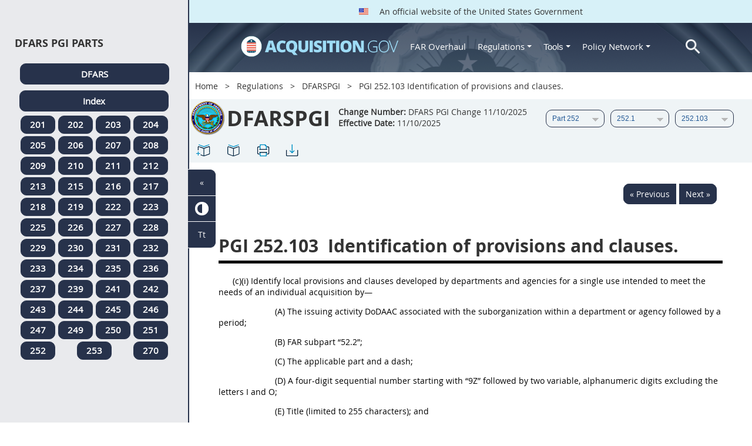

--- FILE ---
content_type: text/html; charset=UTF-8
request_url: https://login.acquisition.gov/dfarspgi/pgi-252.103-identification-provisions-and-clauses.
body_size: 14750
content:
<!DOCTYPE html>
<html lang="en" dir="ltr" prefix="content: http://purl.org/rss/1.0/modules/content/  dc: http://purl.org/dc/terms/  foaf: http://xmlns.com/foaf/0.1/  og: http://ogp.me/ns#  rdfs: http://www.w3.org/2000/01/rdf-schema#  schema: http://schema.org/  sioc: http://rdfs.org/sioc/ns#  sioct: http://rdfs.org/sioc/types#  skos: http://www.w3.org/2004/02/skos/core#  xsd: http://www.w3.org/2001/XMLSchema# ">
<head>
  <meta charset="utf-8" />
<meta name="Generator" content="Drupal 10 (https://www.drupal.org)" />
<meta name="MobileOptimized" content="width" />
<meta name="HandheldFriendly" content="true" />
<meta name="viewport" content="width=device-width, initial-scale=1.0" />
<meta http-equiv="x-ua-compatible" content="ie=edge" />
<meta rel="apple-touch-icon" sizes="180x180" href="/sites/all/themes/acquisition_gov/assets/img/favicon/apple-touch-icon.png" />
<meta rel="manifest" href="/sites/all/themes/acquisition_gov/assets/img/favicon/manifest.png" />
<meta rel="mask-icon" color="#5bbad5" href="/sites/all/themes/acquisition_gov/assets/img/favicon/safari-pinned-tab.svg" />
<meta name="msapplication-config" content="/sites/all/themes/acquisition_gov/assets/img/favicon/browserconfig.xml" />
<meta name="theme-color" content="#ffffff" />
<meta name="apple-mobile-web-app-title" content="ACQ.gov" />
<meta name="application-name" content="ACQ.gov" />
<link rel="icon" href="/themes/custom/acquisition_gov/assets/img/favicon.ico" type="image/vnd.microsoft.icon" />
<script src="/sites/default/files/google_tag/ga4/google_tag.script.js?t6tbk2" defer></script>

  <title>PGI 252.103 Identification of provisions and clauses. | Acquisition.GOV</title>
  <link rel="stylesheet" media="all" href="/modules/contrib/ajax_loader/css/throbber-general.css?t6tbk2" />
<link rel="stylesheet" media="all" href="/core/misc/components/progress.module.css?t6tbk2" />
<link rel="stylesheet" media="all" href="/core/misc/components/ajax-progress.module.css?t6tbk2" />
<link rel="stylesheet" media="all" href="/core/modules/system/css/components/align.module.css?t6tbk2" />
<link rel="stylesheet" media="all" href="/core/modules/system/css/components/fieldgroup.module.css?t6tbk2" />
<link rel="stylesheet" media="all" href="/core/modules/system/css/components/container-inline.module.css?t6tbk2" />
<link rel="stylesheet" media="all" href="/core/modules/system/css/components/clearfix.module.css?t6tbk2" />
<link rel="stylesheet" media="all" href="/core/modules/system/css/components/details.module.css?t6tbk2" />
<link rel="stylesheet" media="all" href="/core/modules/system/css/components/hidden.module.css?t6tbk2" />
<link rel="stylesheet" media="all" href="/core/modules/system/css/components/item-list.module.css?t6tbk2" />
<link rel="stylesheet" media="all" href="/core/modules/system/css/components/js.module.css?t6tbk2" />
<link rel="stylesheet" media="all" href="/core/modules/system/css/components/nowrap.module.css?t6tbk2" />
<link rel="stylesheet" media="all" href="/core/modules/system/css/components/position-container.module.css?t6tbk2" />
<link rel="stylesheet" media="all" href="/core/modules/system/css/components/reset-appearance.module.css?t6tbk2" />
<link rel="stylesheet" media="all" href="/core/modules/system/css/components/resize.module.css?t6tbk2" />
<link rel="stylesheet" media="all" href="/core/modules/system/css/components/system-status-counter.css?t6tbk2" />
<link rel="stylesheet" media="all" href="/core/modules/system/css/components/system-status-report-counters.css?t6tbk2" />
<link rel="stylesheet" media="all" href="/core/modules/system/css/components/system-status-report-general-info.css?t6tbk2" />
<link rel="stylesheet" media="all" href="/core/modules/system/css/components/tablesort.module.css?t6tbk2" />
<link rel="stylesheet" media="all" href="/modules/contrib/jquery_ui/assets/vendor/jquery.ui/themes/base/core.css?t6tbk2" />
<link rel="stylesheet" media="all" href="/modules/contrib/jquery_ui/assets/vendor/jquery.ui/themes/base/datepicker.css?t6tbk2" />
<link rel="stylesheet" media="all" href="/modules/contrib/jquery_ui/assets/vendor/jquery.ui/themes/base/theme.css?t6tbk2" />
<link rel="stylesheet" media="all" href="/modules/custom/agov_definitions/assets/vendor/tooltipster/dist/css/tooltipster.bundle.css?t6tbk2" />
<link rel="stylesheet" media="all" href="/modules/custom/agov_definitions/assets/css/definitions.css?t6tbk2" />
<link rel="stylesheet" media="all" href="/modules/custom/agov_favorites/css/agov-favorites.css?t6tbk2" />
<link rel="stylesheet" media="all" href="/modules/custom/agov_favorites/css/messages.css?t6tbk2" />
<link rel="stylesheet" media="all" href="/modules/custom/agov_gcloud/css/gcloud.css?t6tbk2" />
<link rel="stylesheet" media="all" href="/modules/custom/agov_modals_url/vendor/tooltipster/dist/css/tooltipster.bundle.css?t6tbk2" />
<link rel="stylesheet" media="all" href="/modules/custom/agov_modals_url/css/modals_url.css?t6tbk2" />
<link rel="stylesheet" media="all" href="/modules/contrib/ajax_loader/css/circle.css?t6tbk2" />
<link rel="stylesheet" media="all" href="/modules/contrib/extlink/css/extlink.css?t6tbk2" />
<link rel="stylesheet" media="all" href="/themes/custom/acquisition_gov/css/fonts.css?t6tbk2" />
<link rel="stylesheet" media="all" href="/themes/custom/acquisition_gov/css/styles.min.css?t6tbk2" />

  
</head>
<body class="node-dfarspgi regulation dita-regulation">

        <a href="#main-content" class="usa-skipnav usa-sr-only focusable">
      Skip to main content
    </a>
    <noscript><iframe src="https://www.googletagmanager.com/ns.html?id=GTM-NN28DNZN" height="0" width="0" style="display:none;visibility:hidden"></iframe></noscript>
      <div class="dialog-off-canvas-main-canvas" data-off-canvas-main-canvas>
    <div id="acquisition-wrapper">
  <div id="acquisition-content-wrapper">
    <div class="top-wrapper">
              <section class="usa-banner">
          <div class="usa-banner">
  <div class="usa-accordion">
    <header class="usa-banner__header">
      <div class="usa-banner__inner">
        <p class="usa-banner__header-text">
          <img class="usa-banner__header-flag" src="/themes/custom/acquisition_gov/assets/img/us-flag.png" alt="U.S. flag">
          An official website of the United States Government
        </p>
      </div>
    </header>
  </div>
</div>
        </section>
            
      <div class="usa-overlay"></div>
      <div class="header-wrapper">
        <header class="usa-header usa-header--extended" id="header" role="banner">

          
          
            <div class="region region-header usa-navbar" role="banner">
    <div class="usa-logo site-logo" id="logo">

          <a class="logo-img" href="/" accesskey="1" title="Home" aria-label="Home">
        <img src="/themes/custom/acquisition_gov/logo.png" alt="Home" />
      </a>
      <a href="javascript:void(0)" id="menu-burger" title="Open main menu in mobile." aria-label="Open main menu in mobile.">
        <div class="menu-btn">
          <div class="menu-btn__burger"></div>
        </div>
      </a>
    </div>
<nav role="navigation" aria-labelledby="block-acquisition-gov-main-menu-menu" id="block-acquisition-gov-main-menu">
            
  <h2 class="usa-sr-only" id="block-acquisition-gov-main-menu-menu">Main navigation</h2>
  

        

              <ul class="menu menu--main nav">
                                  <li aria-label="Home main" class="first menu-item--level-1">
                                        
                                    <a href="/" aria-label="Home main" class="first menu-item--level-1" id="acquisition-logo">
                <img src="/themes/custom/acquisition_gov/logo.png" class="acquisition-img" alt="Acquisition.gov" width="268" height="36" />
              </a>
                                        </li>
                              <li aria-label="FAR Overhaul main" class="menu-item--level-1">
                                        
                                    <a href="/far-overhaul" aria-label="FAR Overhaul main" class="menu-item--level-1" data-drupal-link-system-path="node/63539">FAR Overhaul</a>
                                        </li>
                              <li aria-label="Regulations main" class="expanded dropdown menu-item--level-1">
                                                                          
                                    <a href="/content/regulations" title="Regulations" aria-label="Regulations main" class="expanded dropdown menu-item--level-1 dropdown-toggle" data-toggle="dropdown" data-drupal-link-system-path="node/15972">Regulations <span class="caret"></span></a>
                                                                        <div class="menu menu--main nav mega-box logged-out regulations">
                                  <div class="content">
                                  <ul class="menu menu--level-2">
                                  <li class="expanded dropdown first menu-item--level-2">
                                        
                      <span title="Regulations Row 1" aria-label="Regulations Row 1" class="expanded dropdown first menu-item--level-2">Row 1</span>
                                              <div class="mega-row">
                              <ul class="menu menu--level-3">
                                  <li class="first menu-item--level-3">
                                        
                      <a href="/browse/index/far" class="first menu-item--level-3">
                              <h3 class="far-menu-label"><img src="/themes/custom/acquisition_gov/assets/img/logos/64/FAR.png" alt="FAR"/> FAR</h3>
                          </a>
                            </li>
                              <li class="menu-item--level-3">
                                        
                      <a href="/smart-matrix" class="menu-item--level-3">
                              <img src="/themes/custom/acquisition_gov/assets/img/logos/smart-matrix.png" alt="Smart Matrix" width="22"/> Smart Matrix
                          </a>
                            </li>
                              <li class="last menu-item--level-3">
                                        
                      <a href="/chapter_99" class="last menu-item--level-3">
                              <img src="/themes/custom/acquisition_gov/assets/img/logos/27/FAR.png" alt="Chapter 99 (CAS)" width="27"/> Chapter 99 (CAS)
                          </a>
                            </li>
          </ul>
  
              </div>
                              </li>
                              <li class="expanded dropdown menu-item--level-2">
                                        
                      <span title="Regulations Row 2" aria-label="Regulations Row 2" class="expanded dropdown menu-item--level-2">Row 2</span>
                                              <div class="mega-row">
                              <ul class="menu menu--level-3">
                                  <li class="first menu-item--level-3">
                                        
                      <a href="/dfars" class="first menu-item--level-3">
                              <img src="/themes/custom/acquisition_gov/assets/img/logos/32/DFARS.png" alt="DFARS" width="32"/> DFARS
                          </a>
                            </li>
                              <li class="menu-item--level-3">
                                        
                      <a href="/dfarspgi" class="menu-item--level-3">
                              <img src="/themes/custom/acquisition_gov/assets/img/logos/32/DFARSPGI.png" alt="DFARSPGI" width="32"/> DFARSPGI
                          </a>
                            </li>
                              <li class="menu-item--level-3">
                                        
                      <a href="/afars" class="menu-item--level-3">
                              <img src="/themes/custom/acquisition_gov/assets/img/logos/32/AFARS.png" alt="AFARS" width="32"/> AFARS
                          </a>
                            </li>
                              <li class="menu-item--level-3">
                                        
                      <a href="/daffars" class="menu-item--level-3">
                              <img src="/themes/custom/acquisition_gov/assets/img/logos/32/DAFFARS.png" alt="DAFFARS" width="32"/> DAFFARS
                          </a>
                            </li>
                              <li class="menu-item--level-3">
                                        
                      <a href="/daffars/mp" class="menu-item--level-3">
                              <img src="/themes/custom/acquisition_gov/assets/img/logos/32/DAFFARS.png" alt="DAFFARS MP" width="32"/> DAFFARS MP
                          </a>
                            </li>
                              <li class="menu-item--level-3">
                                        
                      <a href="/dars" class="menu-item--level-3">
                              <img src="/themes/custom/acquisition_gov/assets/img/logos/32/DARS.png" alt="DARS" width="32"/> DARS
                          </a>
                            </li>
                              <li class="menu-item--level-3">
                                        
                      <a href="/dlad" class="menu-item--level-3">
                              <img src="/themes/custom/acquisition_gov/assets/img/logos/32/DLAD.png" alt="DLAD" width="32"/> DLAD
                          </a>
                            </li>
                              <li class="menu-item--level-3">
                                        
                      <a href="/nmcars" class="menu-item--level-3">
                              <img src="/themes/custom/acquisition_gov/assets/img/logos/32/NMCARS.png" alt="NMCARS" width="32"/> NMCARS
                          </a>
                            </li>
                              <li class="menu-item--level-3">
                                        
                      <a href="/sofars" class="menu-item--level-3">
                              <img src="/themes/custom/acquisition_gov/assets/img/logos/32/SOFARS.png" alt="SOFARS" width="32"/> SOFARS
                          </a>
                            </li>
                              <li class="last menu-item--level-3">
                                        
                      <a href="/transfars" class="last menu-item--level-3">
                              <img src="/themes/custom/acquisition_gov/assets/img/logos/32/TRANSFARS.png" alt="TRANSFARS" width="32"/> TRANSFARS
                          </a>
                            </li>
          </ul>
  
              </div>
                              </li>
                              <li class="expanded dropdown menu-item--level-2">
                                        
                      <span title="Regulations Row 3" aria-label="Regulations Row 3" class="expanded dropdown menu-item--level-2">Row 3</span>
                                              <div class="mega-row">
                              <ul class="menu menu--level-3">
                                  <li class="first menu-item--level-3">
                                        
                      <a href="/agar" class="first menu-item--level-3">
                              <img src="/themes/custom/acquisition_gov/assets/img/logos/32/AGAR.png" alt="AGAR" width="32"/> AGAR
                          </a>
                            </li>
                              <li class="menu-item--level-3">
                                        
                      <a href="/aidar" class="menu-item--level-3">
                              <img src="/themes/custom/acquisition_gov/assets/img/logos/32/AIDAR.png" alt="AIDAR" width="32"/> AIDAR
                          </a>
                            </li>
                              <li class="menu-item--level-3">
                                        
                      <a href="/car" class="menu-item--level-3">
                              <img src="/themes/custom/acquisition_gov/assets/img/logos/32/CAR.png" alt="CAR" width="32"/> CAR
                          </a>
                            </li>
                              <li class="menu-item--level-3">
                                        
                      <a href="/dears" class="menu-item--level-3">
                              <img src="/themes/custom/acquisition_gov/assets/img/logos/32/DEAR.png" alt="DEAR" width="32"/> DEAR
                          </a>
                            </li>
                              <li class="menu-item--level-3">
                                        
                      <a href="/diar" class="menu-item--level-3">
                              <img src="/themes/custom/acquisition_gov/assets/img/logos/32/DIAR.png" alt="DIAR" width="32"/> DIAR
                          </a>
                            </li>
                              <li class="menu-item--level-3">
                                        
                      <a href="/dolar" class="menu-item--level-3">
                              <img src="/themes/custom/acquisition_gov/assets/img/logos/32/DOLAR.png" alt="DOLAR" width="32"/> DOLAR
                          </a>
                            </li>
                              <li class="menu-item--level-3">
                                        
                      <a href="/dosar" class="menu-item--level-3">
                              <img src="/themes/custom/acquisition_gov/assets/img/logos/32/DOSAR.png" alt="DOSAR" width="32"/> DOSAR
                          </a>
                            </li>
                              <li class="last menu-item--level-3">
                                        
                      <a href="/dtar" class="last menu-item--level-3">
                              <img src="/themes/custom/acquisition_gov/assets/img/logos/32/DTAR.png" alt="DTAR" width="32"/> DTAR
                          </a>
                            </li>
          </ul>
  
              </div>
                              </li>
                              <li class="expanded dropdown menu-item--level-2">
                                        
                      <span title="Regulations Row 4" aria-label="Regulations Row 4" class="expanded dropdown menu-item--level-2">Row 4</span>
                                              <div class="mega-row">
                              <ul class="menu menu--level-3">
                                  <li class="first menu-item--level-3">
                                        
                      <a href="/edar" class="first menu-item--level-3">
                              <img src="/themes/custom/acquisition_gov/assets/img/logos/32/EDAR.png" alt="EDAR" width="32"/> EDAR
                          </a>
                            </li>
                              <li class="menu-item--level-3">
                                        
                      <a href="/epaar" class="menu-item--level-3">
                              <img src="/themes/custom/acquisition_gov/assets/img/logos/32/EPAAR.png" alt="EPAAR" width="32"/> EPAAR
                          </a>
                            </li>
                              <li class="menu-item--level-3">
                                        
                      <a href="/fehbar" class="menu-item--level-3">
                              <img src="/themes/custom/acquisition_gov/assets/img/logos/32/FEHBAR.png" alt="FEHBAR" width="32"/> FEHBAR
                          </a>
                            </li>
                              <li class="menu-item--level-3">
                                        
                      <a href="/browse/index/gsam" class="menu-item--level-3">
                              <img src="/themes/custom/acquisition_gov/assets/img/logos/32/GSAM.png" alt="GSAM/R" width="32"/> GSAM/R
                          </a>
                            </li>
                              <li class="menu-item--level-3">
                                        
                      <a href="/hhsar" class="menu-item--level-3">
                              <img src="/themes/custom/acquisition_gov/assets/img/logos/32/HHSAR.png" alt="HHSAR" width="32"/> HHSAR
                          </a>
                            </li>
                              <li class="menu-item--level-3">
                                        
                      <a href="/hsar" class="menu-item--level-3">
                              <img src="/themes/custom/acquisition_gov/assets/img/logos/32/HSAR.png" alt="HSAR" width="32"/> HSAR
                          </a>
                            </li>
                              <li class="last menu-item--level-3">
                                        
                      <a href="/hudar" class="last menu-item--level-3">
                              <img src="/themes/custom/acquisition_gov/assets/img/logos/32/HUDAR.png" alt="HUDAR" width="32"/> HUDAR
                          </a>
                            </li>
          </ul>
  
              </div>
                              </li>
                              <li class="expanded dropdown last menu-item--level-2">
                                        
                      <span title="Regulations Row 5" aria-label="Regulations Row 5" class="expanded dropdown last menu-item--level-2">Row 5</span>
                                              <div class="mega-row">
                              <ul class="menu menu--level-3">
                                  <li class="first menu-item--level-3">
                                        
                      <a href="/iaar" class="first menu-item--level-3">
                              <img src="/themes/custom/acquisition_gov/assets/img/logos/32/IAAR.png" alt="IAAR" width="32"/> IAAR
                          </a>
                            </li>
                              <li class="menu-item--level-3">
                                        
                      <a href="/jar" class="menu-item--level-3">
                              <img src="/themes/custom/acquisition_gov/assets/img/logos/32/JAR.png" alt="JAR" width="32"/> JAR
                          </a>
                            </li>
                              <li class="menu-item--level-3">
                                        
                      <a href="/lifar" class="menu-item--level-3">
                              <img src="/themes/custom/acquisition_gov/assets/img/logos/32/LIFAR.png" alt="LIFAR" width="32"/> LIFAR
                          </a>
                            </li>
                              <li class="menu-item--level-3">
                                        
                      <a href="/nfs" class="menu-item--level-3">
                              <img src="/themes/custom/acquisition_gov/assets/img/logos/32/NFS.png" alt="NFS" width="32"/> NFS
                          </a>
                            </li>
                              <li class="menu-item--level-3">
                                        
                      <a href="/nrcar" class="menu-item--level-3">
                              <img src="/themes/custom/acquisition_gov/assets/img/logos/32/NRCAR.png" alt="NRCAR" width="32"/> NRCAR
                          </a>
                            </li>
                              <li class="menu-item--level-3">
                                        
                      <a href="/tar" class="menu-item--level-3">
                              <img src="/themes/custom/acquisition_gov/assets/img/logos/32/TAR.png" alt="TAR" width="32"/> TAR
                          </a>
                            </li>
                              <li class="last menu-item--level-3">
                                        
                      <a href="/vaar" class="last menu-item--level-3">
                              <img src="/themes/custom/acquisition_gov/assets/img/logos/32/VAAR.png" alt="VAAR" width="32"/> VAAR
                          </a>
                            </li>
          </ul>
  
              </div>
                              </li>
          </ul>
  
                  </div>
                              </div>
                              </li>
                              <li aria-label="Tools main" class="expanded dropdown menu-item--level-1">
                                                                          
                                    <button title="Tools" aria-label="Tools main" class="expanded dropdown menu-item--level-1 dropdown-toggle" data-toggle="dropdown" type="button">Tools <span class="caret"></span></button>
                                                                        <div class="mega-box logged-out regulations tools">
                                  <div class="content">
                                  <ul class="menu menu--level-2">
                                  <li class="first menu-item--level-2">
                                        
                      <a href="/archives?type=FAR" title="Archives" aria-label="Archives" class="first menu-item--level-2" data-drupal-link-query="{&quot;type&quot;:&quot;FAR&quot;}" data-drupal-link-system-path="archives">Archives</a>
                            </li>
                              <li class="menu-item--level-2">
                                        
                      <a href="/smart-matrix" title="Smart Matrix" aria-label="Smart Matrix" class="menu-item--level-2" data-drupal-link-system-path="smart-matrix">Smart Matrix</a>
                            </li>
                              <li class="menu-item--level-2">
                                        
                      <a href="/search/advanced?keys=&amp;page=0&amp;sort_by=search_api_relevance&amp;sort_order=DESC&amp;type%5Bfar_dita%5D=far_dita" title="Regulations Search" aria-label="Regulations Search" class="menu-item--level-2" data-drupal-link-query="{&quot;keys&quot;:&quot;&quot;,&quot;page&quot;:&quot;0&quot;,&quot;sort_by&quot;:&quot;search_api_relevance&quot;,&quot;sort_order&quot;:&quot;DESC&quot;,&quot;type&quot;:{&quot;far_dita&quot;:&quot;far_dita&quot;}}" data-drupal-link-system-path="search/advanced">Regulations Search</a>
                            </li>
                              <li class="last menu-item--level-2">
                                        
                      <a href="/arc" title="Acquisition Regulation Comparator (ARC)" aria-label="Acquisition Regulation Comparator (ARC)" class="last menu-item--level-2" data-drupal-link-system-path="arc">Acquisition Regulation Comparator (ARC)</a>
                            </li>
          </ul>
  
                  </div>
                              </div>
                              </li>
                              <li aria-label="Policy Network main" class="expanded dropdown menu-item--level-1">
                                                                          
                                    <a href="/policy-network" aria-label="Policy Network main" class="expanded dropdown menu-item--level-1 dropdown-toggle" data-toggle="dropdown" data-drupal-link-system-path="node/3846">Policy Network <span class="caret"></span></a>
                                                                        <div class="mega-box logged-out regulations tools policy-network">
                                  <div class="content">
                                  <ul class="menu menu--level-2">
                                  <li class="first menu-item--level-2">
                                        
                      <a href="/cao-home" class="first menu-item--level-2" data-drupal-link-system-path="node/3756">CAOC</a>
                            </li>
                              <li class="menu-item--level-2">
                                        
                      <a href="/content/civilian-agency-acquisition-council-caac" class="menu-item--level-2" data-drupal-link-system-path="node/3244">CAAC</a>
                            </li>
                              <li class="menu-item--level-2">
                                        
                      <a href="/far-council" class="menu-item--level-2" data-drupal-link-system-path="node/3849">FAR Council</a>
                            </li>
                              <li class="last menu-item--level-2">
                                        
                      <a href="/isdc-home" class="last menu-item--level-2" data-drupal-link-system-path="node/3851">ISDC</a>
                            </li>
          </ul>
  
                  </div>
                              </div>
                              </li>
                              <li aria-label="Search main" class="last menu-item--level-1">
                                        
                                    <a href="/search/advanced?keys=&amp;page=0&amp;sort_by=search_api_relevance&amp;sort_order=DESC&amp;type%5Bfar_dita%5D=far_dita" aria-label="Search main" class="last menu-item--level-1" id="acquisition-search">
                <img src="/themes/custom/acquisition_gov/assets/img/search-icon.png" class="acquisition-img" alt="Search Acquisition.gov" width="25" height="25"/>
              </a>
                                        </li>
          </ul>
  

  </nav>

</div>


            
        </header>
      </div>
    </div>

    
    <main class="main-content usa-layout-docs usa-section agov-main-section " role="main" id="main-content">

      <div class="grid-container">

                  <div class="grid-row grid-row-breadcrumb">
                  <div id="block-breadcrumbs" class="block block-system block-system-breadcrumb-block">
  
    
          <nav role="navigation" aria-labelledby="system-breadcrumb">
        <h2 id="system-breadcrumb" class="usa-sr-only">Breadcrumb</h2>
        <ol class="usa-breadcrumb__list">
                            <li class="usa-breadcrumb__list-item">
                                            <a href="/" class="usa-breadcrumb__link">Home</a>
                                    </li>
                            <li class="usa-breadcrumb__list-item">
                                            <a href="/content/regulations" class="usa-breadcrumb__link">Regulations</a>
                                    </li>
                            <li class="usa-breadcrumb__list-item">
                                            <a href="/dfarspgi" class="usa-breadcrumb__link">DFARSPGI</a>
                                    </li>
                            <li class="usa-breadcrumb__list-item">
                                            PGI 252.103 Identification of provisions and clauses.
                                    </li>
                    </ol>
    </nav>

  </div>

  
          </div>
        
                  <div class="grid-row dfarspgi-grid-row grid-row-secondary-menu">
            <div class="usa-nav__secondary">
    <div class="usa-nav__secondary usa-secondary_menus">
        <a href="javascript:void(0)" id="caoc-menu-burger"  title="Open caoc menu in mobile." aria-label="Open caoc menu in mobile.">
            <div class="caoc-menu-btn">
                <div class="caoc-menu-btn__burger"></div>
            </div>
        </a>
        <div id="block-regulationsubpartsblock" class="block block-agov-browse block-agov-reg-sub-parts-block">
  
    
      <div class="agov-browse-fac-display"><div class="agov-browse-fac-image"><img src="/themes/custom/acquisition_gov/assets/img/logos/64/DFARSPGI.png" width="64" alt="DFARSPGI" title="DFARSPGI" typeof="foaf:Image" />
</div>
<div class="agov-browse-fac-text"><h1>DFARSPGI</h1>
<p><b>Change Number:</b> DFARS PGI Change 11/10/2025 <br /><b>Effective Date:</b> 11/10/2025</p></div>
</div>
<div id="reg-form-navigation"><form class="dfarspgi-page-navigation-block-form usa-form" data-drupal-selector="dfarspgi-page-navigation-block-form" action="/dfarspgi/pgi-252.103-identification-provisions-and-clauses." method="post" id="dfarspgi-page-navigation-block-form" accept-charset="UTF-8">
  <div class="form-item usa-label js-form-item form-type-select js-form-type-select form-item-partname js-form-item-partname form-no-label">
  
  
  <div class="select-wrapper"><select id="partname" title="DFARSPGI Part menu." aria-label="DFARSPGI Part menu." data-drupal-selector="edit-partname" name="partname" class="form-select usa-select"><option
            value="">Part</option><option
            value="55653">Part 201</option><option
            value="55667">Part 202</option><option
            value="55670">Part 203</option><option
            value="55677">Part 204</option><option
            value="55729">Part 205</option><option
            value="55732">Part 206</option><option
            value="55746">Part 207</option><option
            value="55759">Part 208</option><option
            value="55805">Part 209</option><option
            value="55828">Part 210</option><option
            value="55831">Part 211</option><option
            value="55842">Part 212</option><option
            value="55849">Part 213</option><option
            value="55860">Part 215</option><option
            value="55894">Part 216</option><option
            value="55917">Part 217</option><option
            value="55950">Part 218</option><option
            value="55955">Part 219</option><option
            value="55980">Part 222</option><option
            value="56004">Part 223</option><option
            value="56012">Part 225</option><option
            value="56094">Part 226</option><option
            value="56099">Part 227</option><option
            value="56106">Part 228</option><option
            value="56112">Part 229</option><option
            value="56125">Part 230</option><option
            value="56128">Part 231</option><option
            value="56131">Part 232</option><option
            value="56151">Part 233</option><option
            value="56159">Part 234</option><option
            value="56166">Part 235</option><option
            value="56168">Part 236</option><option
            value="56177">Part 237</option><option
            value="56198">Part 239</option><option
            value="56216">Part 241</option><option
            value="56224">Part 242</option><option
            value="56247">Part 243</option><option
            value="56254">Part 244</option><option
            value="56261">Part 245</option><option
            value="56282">Part 246</option><option
            value="56298">Part 247</option><option
            value="56312">Part 249</option><option
            value="56324">Part 250</option><option
            value="56332">Part 251</option><option
            value="56339" selected="selected">Part 252</option><option
            value="56342">Part 253</option><option
            value="62325">Part 270</option></select></div>

  
  
  </div>
<div class="form-item usa-label js-form-item form-type-select js-form-type-select form-item-subpartname js-form-item-subpartname form-no-label">
  
  
  <div class="select-wrapper"><select id="subpartname" title="DFARSPGI Sub Part menu." aria-label="DFARSPGI Sub Part menu." data-drupal-selector="edit-subpartname" name="subpartname" class="form-select usa-select"><option
            value="">Subpart</option><option
            value="56340" selected="selected">252.1</option></select></div>

  
  
  </div>
<div class="form-item usa-label js-form-item form-type-select js-form-type-select form-item-subtopicname js-form-item-subtopicname form-no-label">
  
  
  <div class="select-wrapper"><select id="subtopicname" title="DFARSPGI Sub Topic menu." aria-label="DFARSPGI Sub Topic menu." data-drupal-selector="edit-subtopicname" name="subtopicname" class="form-select usa-select"><option
            value="">Section</option><option
            value="56341" selected="selected">252.103</option></select></div>

  
  
  </div>
<input data-drupal-selector="form-8kijehqc0tpdwevqvoykj91dsaedtxzq27w0d2l9-1w" type="hidden" name="form_build_id" value="form-8KijEHQC0tPdwEvQvOYkJ91DsaEdtXZQ27W0D2L9_1w" class="usa-input" /><input data-drupal-selector="edit-dfarspgi-page-navigation-block-form" type="hidden" name="form_id" value="dfarspgi_page_navigation_block_form" class="usa-input" /><div class="url-textfield js-form-wrapper form-wrapper" style="display: none !important;"><div class="form-item usa-label js-form-item form-type-textfield js-form-type-textfield form-item-url js-form-item-url">
      <label for="edit-url" class="usa-label control-label">Leave this field blank</label>
  
  
  <input autocomplete="off" data-drupal-selector="edit-url" type="text" id="edit-url" name="url" value="" size="20" maxlength="128" class="form-text usa-input" />

  
  
  </div>
</div>

</form>
</div>
<ul class="usa-nav__secondary-links"><li><a href="/dfarspgi/pgi-252.103-identification-provisions-and-clauses." id="favorites-create-bookmark" title="Add Bookmark" aria-label="PGI 252.103 Identification of provisions and clauses." data-node="56341" data-title="PGI 252.103 Identification of provisions and clauses." target="_self"><img src="/modules/custom/agov_favorites/images/30px/bookmark-add.png" width="30" alt="PGI 252.103 Identification of provisions and clauses." /></a></li><li><a href="/get-bookmarks" id="favorites-open-bookmarks" title="Open bookmarks." aria-label="Open bookmarks." data-node="56341" data-title="Open bookmarks." target="_self"><img src="/modules/custom/agov_favorites/images/30px/bookmark-open.png" width="30" alt="Open bookmarks." /></a></li><li><a href="/node/56341/printable/print" id="print-page" title="Print PGI 252.103 Identification of provisions and clauses. page." aria-label="Print PGI 252.103 Identification of provisions and clauses. page." data-node="56341" data-title="Print PGI 252.103 Identification of provisions and clauses. page." target="_blank"><img src="/modules/custom/agov_favorites/images/30px/print.png" width="30" alt="Print PGI 252.103 Identification of provisions and clauses. page." /></a></li><li><a href="/node/56341/printable/pdf" id="download-pdf" title="Download PGI 252.103 Identification of provisions and clauses. page." aria-label="Download PGI 252.103 Identification of provisions and clauses. page." data-node="56341" data-title="Download PGI 252.103 Identification of provisions and clauses. page." target="_blank"><img src="/modules/custom/agov_favorites/images/30px/download.png" width="30" alt="Download PGI 252.103 Identification of provisions and clauses. page." /></a></li></ul>
  </div>

    </div>
</div>
          </div>
        
                  <div class="agov-status-messages">
            <div data-drupal-messages-fallback class="hidden"></div>


          </div>

                                <div class="grid-row ">
              
            </div>
                  
        <div class="grid-row grid-gap">
          
          <div class="usa-layout-docs__main desktop:grid-col-fill">
                <div id="block-regulationpageblock" class="block block-agov-browse block-agov-regulation-page-block">
  
    
      <div class="nextprev"><a href="/dfarspgi/pgi-252.1-instructions-using-provisions-and-clauses" class="docprevious docprevround" title="Previous" aria-label="Previous">« Previous</a><a href="/dfarspgi/pgi-part-253-forms" class="docnext docnextround" title="Next" aria-label="Next">Next »</a></div>
<div class="regulation-content">
PGI 252.103 Identification of provisions and clauses.<article role="article" aria-labelledby="ariaid-title1">    <article class="nested0" aria-labelledby="ariaid-title1" id="DFARS_PGI_252.103">       <h1 class="title topictitle1" id="ariaid-title1">          <span class="ph autonumber">PGI 252.103</span> Identification of provisions and clauses.</h1>       <div class="body conbody">          <p class="p List1"> (c)(i) Identify local provisions and clauses developed by departments and agencies for a single use intended to meet the needs of an individual acquisition by&mdash;</p>          <p class="p List4"> (A) The issuing activity DoDAAC associated with the suborganization within a department or agency followed by a period;</p>          <p class="p List4"> (B) FAR subpart &ldquo;52.2&rdquo;;</p>          <p class="p List4"> (C) The applicable part and a dash;</p>          <p class="p List4"> (D) A four-digit sequential number starting with &ldquo;9Z&rdquo; followed by two variable, alphanumeric digits excluding the letters I and O;</p>          <p class="p List4"> (E) Title (limited to 255 characters); and</p>          <p class="p List4"> (F) Date (MMM YYYY).</p>          <p class="p List3"> (ii) For example, if &ldquo;Y&rdquo; issuing agency&rsquo;s DoDAAC is &ldquo;DOD123,&rdquo; and &ldquo;Y&rdquo; agency has developed a local single-use clause for a contract&rsquo;s terms and conditions titled, Contract Specific Terms for Foreign Military Sales Case, this single-use clause would be identified as follows (also see Figure 1): DOD123.52.225-9Z01 Contract Specific Terms for Foreign Military Sales Case (MMM YYYY).</p>          <p class="p">Figure 1<img class="image" alt="Image 0">             <img class="image" src="/sites/default/files/current/dfarspgi/dita_html/Graphics/Figure1-PGI252_1.png" alt="Image 1">          </p>          <p class="p List1"> (d)(1)(A) Local provisions and clauses that will be used on a repetitive basis shall be identified by&mdash;</p>          <p class="p List5">              <em class="ph i">(<em class="ph i">1</em>)</em> The chapter assigned to the department or agency under Title 48 of the Code of Federal Regulations (CFR);</p>          <p class="p List5">              <em class="ph i">(<em class="ph i">2</em>)</em> FAR subpart &ldquo;52.2&rdquo;;</p>          <p class="p List5">              <em class="ph i">(<em class="ph i">3</em>)</em> The applicable FAR part;</p>          <p class="p List5">              <em class="ph i">(<em class="ph i">4</em>)</em> A four-digit sequential number in the 9000 series for the suffix (see DFARS   <a class="xref" href="http://www.acq.osd.mil/dpap/dars/dfars/html/current/252_1.htm#252.101" target="_blank" title="252.101" aria-label="252.101. Link 0">252.101</a>(b)(2)(ii)(B));</p>          <p class="p List5">              <em class="ph i">(<em class="ph i">5</em>)</em> Title; and</p>          <p class="p List5">              <em class="ph i">(<em class="ph i">6</em>)</em> Date.</p>          <p class="p List4"> (B) For example, if &ldquo;Y&rdquo; Agency is assigned a CFR chapter number 99, and has developed a provision regarding an evaluation factor for past performance to be used on a repetitive basis in negotiated acquisitions, such provision would be identified as follows:</p>          <p class="p"> &ldquo;9952.215-9XXX Past Performance Evaluation Factor (DATE)&rdquo;</p>       </div>    <nav role="navigation" class="related-links"><div class="familylinks"><div class="parentlink"><strong>Parent topic:</strong>  <a class="link DFARS_SUBPART_PGI_252_1 DFARS_PGI_PART_252 DFARS_PGI_h PGI_DFARS-Subchapter_hDFARS_SUBPART_PGI_252_1.htmlSubPart" href="/dfarspgi/pgi-252.1-instructions-using-provisions-and-clauses" title="PGI 252.1 -INSTRUCTIONS FOR USING PROVISIONS AND CLAUSES" aria-label="PGI 252.1 -INSTRUCTIONS FOR USING PROVISIONS AND CLAUSES. Link 1">PGI 252.1 -INSTRUCTIONS FOR USING PROVISIONS AND CLAUSES</a></div></div></nav></article> </article>
</div>
<div class="nextprev"><a href="/dfarspgi/pgi-252.1-instructions-using-provisions-and-clauses" class="docprevious docprevround" title="Previous" aria-label="Previous">« Previous</a><a href="/dfarspgi/pgi-part-253-forms" class="docnext docnextround" title="Next" aria-label="Next">Next »</a></div>

  </div>
<div id="block-favoriteslinksblock" class="block block-agov-favorites block-agov-favorites-links-block">
  
    
      <div id="favorites-container"><div id="favorites-header"><h4 id="favorites-heading">Favorite</h4><h4 id="favorites-close-bookmarks">X</h4></div>
<div id="favorites-menu-container"></div>
</div>

  </div>
<div id="block-messagemodalblock" class="block block-agov-favorites block-agov-message-modal-block">
  
    
      <div class="messages-overlay"><div id="messages-container"><div id="messages-header"></div>
<div id="messages-menu-container"></div>
</div>
</div>

  </div>
<div id="block-acquisition-gov-content" class="block block-system block-system-main-block">
  
    
      
  </div>


          </div>
                  </div>
      </div>

      <div id="left-side-menu" class="left-sidenav open">
        <div class="left-side-menu-items">
          <div id="parts-column">
            <div id="parts-column-header">
              <h2>DFARS PGI Parts</h2>
            </div>
            <div id="parts-wrapper">
                                    <nav role="navigation" aria-labelledby="block-regulationsdfarspgimenu-menu" id="block-regulationsdfarspgimenu">
            
  <h2 class="usa-sr-only" id="block-regulationsdfarspgimenu-menu">Regulations DFARS PGI Menu</h2>
  

        

              <ul class="menu menu--regulations-dfarspgi-menu nav">
                                  <li aria-label="DFARS regulations_dfarspgi_menu" class="first menu-item--level-1">
                                        
                      <a href="/dfars" class="regulation-part-full-link first menu-item--level-1" title="DFARS" aria-label="DFARS regulations_dfarspgi_menu" data-drupal-link-system-path="dfars">DFARS</a>
                            </li>
                              <li aria-label="Index regulations_dfarspgi_menu" class="menu-item--level-1">
                                        
                      <a href="/dfarspgi" class="regulation-part-full-link menu-item--level-1" title="DFARS Index" aria-label="Index regulations_dfarspgi_menu" data-drupal-link-system-path="dfarspgi">Index</a>
                            </li>
                              <li aria-label="201 regulations_dfarspgi_menu" class="menu-item--level-1">
                                        
                      <a href="/dfarspgi/pgi-part-201-federal-acquisitionregulations-system" class="regulation-part-link menu-item--level-1" title="PGI Part 201 - FEDERAL ACQUISITIONREGULATIONS SYSTEM" aria-label="201 regulations_dfarspgi_menu">201</a>
                            </li>
                              <li aria-label="202 regulations_dfarspgi_menu" class="menu-item--level-1">
                                        
                      <a href="/dfarspgi/pgi-part-202-definitions-words-and-terms" class="regulation-part-link menu-item--level-1" title="PGI Part 202 - DEFINITIONS OF WORDS AND TERMS" aria-label="202 regulations_dfarspgi_menu" data-drupal-link-system-path="node/55667">202</a>
                            </li>
                              <li aria-label="203 regulations_dfarspgi_menu" class="menu-item--level-1">
                                        
                      <a href="/dfarspgi/pgi-part-203-improper-business-practices-and-personal-conflicts-interest" class="regulation-part-link menu-item--level-1" title="PGI Part 203 - IMPROPER BUSINESS PRACTICES AND PERSONAL CONFLICTS OF INTEREST" aria-label="203 regulations_dfarspgi_menu" data-drupal-link-system-path="node/55670">203</a>
                            </li>
                              <li aria-label="204 regulations_dfarspgi_menu" class="menu-item--level-1">
                                        
                      <a href="/dfarspgi/pgi-part-204-administrative-and-information-matters" class="regulation-part-link menu-item--level-1" title="PGI Part 204 - ADMINISTRATIVE AND INFORMATION MATTERS" aria-label="204 regulations_dfarspgi_menu" data-drupal-link-system-path="node/55677">204</a>
                            </li>
                              <li aria-label="205 regulations_dfarspgi_menu" class="menu-item--level-1">
                                        
                      <a href="/dfarspgi/pgi-part-205-publicizing-contract-actions" class="regulation-part-link menu-item--level-1" title="PGI Part 205 - PUBLICIZING CONTRACT ACTIONS" aria-label="205 regulations_dfarspgi_menu" data-drupal-link-system-path="node/55729">205</a>
                            </li>
                              <li aria-label="206 regulations_dfarspgi_menu" class="menu-item--level-1">
                                        
                      <a href="/dfarspgi/pgi-part-206-competition-requirements" class="regulation-part-link menu-item--level-1" title="PGI Part 206 - COMPETITION REQUIREMENTS" aria-label="206 regulations_dfarspgi_menu" data-drupal-link-system-path="node/55732">206</a>
                            </li>
                              <li aria-label="207 regulations_dfarspgi_menu" class="menu-item--level-1">
                                        
                      <a href="/dfarspgi/pgi-part-207-acquisition-planning" class="regulation-part-link menu-item--level-1" title="PGI Part 207 - ACQUISITION PLANNING" aria-label="207 regulations_dfarspgi_menu" data-drupal-link-system-path="node/55746">207</a>
                            </li>
                              <li aria-label="208 regulations_dfarspgi_menu" class="menu-item--level-1">
                                        
                      <a href="/dfarspgi/pgi-part-208-required-sources-supplies-and-services" class="regulation-part-link menu-item--level-1" title="PGI Part 208 - REQUIRED SOURCES OF SUPPLIES AND SERVICES" aria-label="208 regulations_dfarspgi_menu" data-drupal-link-system-path="node/55759">208</a>
                            </li>
                              <li aria-label="209 regulations_dfarspgi_menu" class="menu-item--level-1">
                                        
                      <a href="/dfarspgi/pgi-part-209-contractor-qualifications" class="regulation-part-link menu-item--level-1" title="PGI Part 209 - CONTRACTOR QUALIFICATIONS" aria-label="209 regulations_dfarspgi_menu" data-drupal-link-system-path="node/55805">209</a>
                            </li>
                              <li aria-label="210 regulations_dfarspgi_menu" class="menu-item--level-1">
                                        
                      <a href="/dfarspgi/pgi-part-210-market-research" class="regulation-part-link menu-item--level-1" title="PGI Part 210 - MARKET RESEARCH" aria-label="210 regulations_dfarspgi_menu" data-drupal-link-system-path="node/55828">210</a>
                            </li>
                              <li aria-label="211 regulations_dfarspgi_menu" class="menu-item--level-1">
                                        
                      <a href="/dfarspgi/pgi-part-211-describing-agency-needs" class="regulation-part-link menu-item--level-1" title="PGI Part 211 - DESCRIBING AGENCY NEEDS" aria-label="211 regulations_dfarspgi_menu" data-drupal-link-system-path="node/55831">211</a>
                            </li>
                              <li aria-label="212 regulations_dfarspgi_menu" class="menu-item--level-1">
                                        
                      <a href="/dfarspgi/pgi-part-212-acquisition-commercial-products-and-commercial-services" class="regulation-part-link menu-item--level-1" title="PGI Part 212 - ACQUISITION OF COMMERCIAL PRODUCTS AND COMMERCIAL SERVICES" aria-label="212 regulations_dfarspgi_menu" data-drupal-link-system-path="node/55842">212</a>
                            </li>
                              <li aria-label="213 regulations_dfarspgi_menu" class="menu-item--level-1">
                                        
                      <a href="/dfarspgi/pgi-part-213-simplified-acquisitionprocedures" class="regulation-part-link menu-item--level-1" title="PGI Part 213 - SIMPLIFIED ACQUISITIONPROCEDURES" aria-label="213 regulations_dfarspgi_menu" data-drupal-link-system-path="node/55849">213</a>
                            </li>
                              <li aria-label="215 regulations_dfarspgi_menu" class="menu-item--level-1">
                                        
                      <a href="/dfarspgi/pgi-part-215-contracting-negotiation" class="regulation-part-link menu-item--level-1" title="PGI Part 215 - CONTRACTING BY NEGOTIATION" aria-label="215 regulations_dfarspgi_menu" data-drupal-link-system-path="node/55860">215</a>
                            </li>
                              <li aria-label="216 regulations_dfarspgi_menu" class="menu-item--level-1">
                                        
                      <a href="/dfarspgi/pgi-part-216-types-contracts" class="regulation-part-link menu-item--level-1" title="PGI Part 216 - TYPES OF CONTRACTS" aria-label="216 regulations_dfarspgi_menu" data-drupal-link-system-path="node/55894">216</a>
                            </li>
                              <li aria-label="217 regulations_dfarspgi_menu" class="menu-item--level-1">
                                        
                      <a href="/dfarspgi/pgi-part-217-special-contracting-methods" class="regulation-part-link menu-item--level-1" title="PGI Part 217 - SPECIAL CONTRACTING METHODS" aria-label="217 regulations_dfarspgi_menu" data-drupal-link-system-path="node/55917">217</a>
                            </li>
                              <li aria-label="218 regulations_dfarspgi_menu" class="menu-item--level-1">
                                        
                      <a href="/dfarspgi/pgi-part-218-emergency-acquisitions" class="regulation-part-link menu-item--level-1" title="PGI Part 218 - EMERGENCY ACQUISITIONS" aria-label="218 regulations_dfarspgi_menu" data-drupal-link-system-path="node/55950">218</a>
                            </li>
                              <li aria-label="219 regulations_dfarspgi_menu" class="menu-item--level-1">
                                        
                      <a href="/dfarspgi/pgi-part-219-small-business-programs" class="regulation-part-link menu-item--level-1" title="PGI Part 219 - SMALL BUSINESS PROGRAMS" aria-label="219 regulations_dfarspgi_menu" data-drupal-link-system-path="node/55955">219</a>
                            </li>
                              <li aria-label="222 regulations_dfarspgi_menu" class="menu-item--level-1">
                                        
                      <a href="/dfarspgi/pgi-part-222-application-labor-laws-government-acquisitions" class="regulation-part-link menu-item--level-1" title="PGI Part 222 - APPLICATION OF LABOR LAWS TO GOVERNMENT ACQUISITIONS" aria-label="222 regulations_dfarspgi_menu" data-drupal-link-system-path="node/55980">222</a>
                            </li>
                              <li aria-label="223 regulations_dfarspgi_menu" class="menu-item--level-1">
                                        
                      <a href="/dfarspgi/pgi-part-223-environment-sustainable-acquisition-and-material-safety" class="regulation-part-link menu-item--level-1" title="PGI Part 223 - ENVIRONMENT, SUSTAINABLE ACQUISITION, AND MATERIAL SAFETY" aria-label="223 regulations_dfarspgi_menu" data-drupal-link-system-path="node/56004">223</a>
                            </li>
                              <li aria-label="225 regulations_dfarspgi_menu" class="menu-item--level-1">
                                        
                      <a href="/dfarspgi/pgi-part-225-international-acquisition" class="regulation-part-link menu-item--level-1" title="PGI Part 225 - INTERNATIONAL ACQUISITION" aria-label="225 regulations_dfarspgi_menu" data-drupal-link-system-path="node/56012">225</a>
                            </li>
                              <li aria-label="226 regulations_dfarspgi_menu" class="menu-item--level-1">
                                        
                      <a href="/dfarspgi/pgi-part-226-other-socioeconomic-programs" class="regulation-part-link menu-item--level-1" title="PGI Part 226 - OTHER SOCIOECONOMIC PROGRAMS" aria-label="226 regulations_dfarspgi_menu" data-drupal-link-system-path="node/56094">226</a>
                            </li>
                              <li aria-label="227 regulations_dfarspgi_menu" class="menu-item--level-1">
                                        
                      <a href="/dfarspgi/pgi-part-227-technical-data-and-associated-rights" class="regulation-part-link menu-item--level-1" title="PGI Part 227 - TECHNICAL DATA AND ASSOCIATED RIGHTS" aria-label="227 regulations_dfarspgi_menu" data-drupal-link-system-path="node/56099">227</a>
                            </li>
                              <li aria-label="228 regulations_dfarspgi_menu" class="menu-item--level-1">
                                        
                      <a href="/dfarspgi/pgi-part-228-bonds-and-insurance" class="regulation-part-link menu-item--level-1" title="PGI Part 228 - BONDS AND INSURANCE" aria-label="228 regulations_dfarspgi_menu" data-drupal-link-system-path="node/56106">228</a>
                            </li>
                              <li aria-label="229 regulations_dfarspgi_menu" class="menu-item--level-1">
                                        
                      <a href="/dfarspgi/pgi-part-229-taxes" class="regulation-part-link menu-item--level-1" title="PGI Part 229 - TAXES" aria-label="229 regulations_dfarspgi_menu" data-drupal-link-system-path="node/56112">229</a>
                            </li>
                              <li aria-label="230 regulations_dfarspgi_menu" class="menu-item--level-1">
                                        
                      <a href="/dfarspgi/pgi-part-230-cost-accounting-standards" class="regulation-part-link menu-item--level-1" title="PGI Part 230 - COST ACCOUNTING STANDARDS" aria-label="230 regulations_dfarspgi_menu" data-drupal-link-system-path="node/56125">230</a>
                            </li>
                              <li aria-label="231 regulations_dfarspgi_menu" class="menu-item--level-1">
                                        
                      <a href="/dfarspgi/pgi-part-231-contract-cost-principles-and-procedures" class="regulation-part-link menu-item--level-1" title="PGI Part 231 - CONTRACT COST PRINCIPLES AND PROCEDURES" aria-label="231 regulations_dfarspgi_menu" data-drupal-link-system-path="node/56128">231</a>
                            </li>
                              <li aria-label="232 regulations_dfarspgi_menu" class="menu-item--level-1">
                                        
                      <a href="/dfarspgi/pgi-part-232-contract-financing" class="regulation-part-link menu-item--level-1" title="PGI Part 232 - CONTRACT FINANCING" aria-label="232 regulations_dfarspgi_menu" data-drupal-link-system-path="node/56131">232</a>
                            </li>
                              <li aria-label="233 regulations_dfarspgi_menu" class="menu-item--level-1">
                                        
                      <a href="/dfarspgi/pgi-part-233-protests-disputes-and-appeals" class="regulation-part-link menu-item--level-1" title="PGI Part 233 - PROTESTS, DISPUTES, AND APPEALS" aria-label="233 regulations_dfarspgi_menu" data-drupal-link-system-path="node/56151">233</a>
                            </li>
                              <li aria-label="234 regulations_dfarspgi_menu" class="menu-item--level-1">
                                        
                      <a href="/dfarspgi/pgi-part-234-major-systemacquisition" class="regulation-part-link menu-item--level-1" title="PGI Part 234 - MAJOR SYSTEMACQUISITION" aria-label="234 regulations_dfarspgi_menu" data-drupal-link-system-path="node/56159">234</a>
                            </li>
                              <li aria-label="235 regulations_dfarspgi_menu" class="menu-item--level-1">
                                        
                      <a href="/dfarspgi/pgi-part-235-research-and-development-contracting" class="regulation-part-link menu-item--level-1" title="PGI Part 235 - RESEARCH AND DEVELOPMENT CONTRACTING" aria-label="235 regulations_dfarspgi_menu" data-drupal-link-system-path="node/56166">235</a>
                            </li>
                              <li aria-label="236 regulations_dfarspgi_menu" class="menu-item--level-1">
                                        
                      <a href="/dfarspgi/pgi-part-236-constructionand-architect-%E2%80%94-engineer-contracts" class="regulation-part-link menu-item--level-1" title="PGI Part 236 - CONSTRUCTIONAND ARCHITECT — ENGINEER CONTRACTS" aria-label="236 regulations_dfarspgi_menu" data-drupal-link-system-path="node/56168">236</a>
                            </li>
                              <li aria-label="237 regulations_dfarspgi_menu" class="menu-item--level-1">
                                        
                      <a href="/dfarspgi/pgi-part-237-service-contracting" class="regulation-part-link menu-item--level-1" title="PGI Part 237 - SERVICE CONTRACTING" aria-label="237 regulations_dfarspgi_menu" data-drupal-link-system-path="node/56177">237</a>
                            </li>
                              <li aria-label="239 regulations_dfarspgi_menu" class="menu-item--level-1">
                                        
                      <a href="/dfarspgi/pgi-part-239-acquisition-information-technology" class="regulation-part-link menu-item--level-1" title="PGI Part 239 - ACQUISITION OF INFORMATION TECHNOLOGY" aria-label="239 regulations_dfarspgi_menu" data-drupal-link-system-path="node/56198">239</a>
                            </li>
                              <li aria-label="241 regulations_dfarspgi_menu" class="menu-item--level-1">
                                        
                      <a href="/dfarspgi/pgi-part-241-acquisitionof-utility-services" class="regulation-part-link menu-item--level-1" title="PGI Part 241 - ACQUISITIONOF UTILITY SERVICES" aria-label="241 regulations_dfarspgi_menu" data-drupal-link-system-path="node/56216">241</a>
                            </li>
                              <li aria-label="242 regulations_dfarspgi_menu" class="menu-item--level-1">
                                        
                      <a href="/dfarspgi/pgi-part-242-contract-administration" class="regulation-part-link menu-item--level-1" title="PGI Part 242 - CONTRACT ADMINISTRATION" aria-label="242 regulations_dfarspgi_menu" data-drupal-link-system-path="node/56224">242</a>
                            </li>
                              <li aria-label="243 regulations_dfarspgi_menu" class="menu-item--level-1">
                                        
                      <a href="/dfarspgi/pgi-part-243-contract-modifications" class="regulation-part-link menu-item--level-1" title="PGI Part 243 - CONTRACT MODIFICATIONS" aria-label="243 regulations_dfarspgi_menu" data-drupal-link-system-path="node/56247">243</a>
                            </li>
                              <li aria-label="244 regulations_dfarspgi_menu" class="menu-item--level-1">
                                        
                      <a href="/dfarspgi/pgi-part-244-subcontracting-policies-and-procedures" class="regulation-part-link menu-item--level-1" title="PGI Part 244 - SUBCONTRACTING POLICIES AND PROCEDURES" aria-label="244 regulations_dfarspgi_menu" data-drupal-link-system-path="node/56254">244</a>
                            </li>
                              <li aria-label="245 regulations_dfarspgi_menu" class="menu-item--level-1">
                                        
                      <a href="/dfarspgi/pgi-part-245-government-property" class="regulation-part-link menu-item--level-1" title="PGI Part 245 - GOVERNMENT PROPERTY" aria-label="245 regulations_dfarspgi_menu" data-drupal-link-system-path="node/56261">245</a>
                            </li>
                              <li aria-label="246 regulations_dfarspgi_menu" class="menu-item--level-1">
                                        
                      <a href="/dfarspgi/pgi-part-246-quality-assurance" class="regulation-part-link menu-item--level-1" title="PGI Part 246 - QUALITY ASSURANCE" aria-label="246 regulations_dfarspgi_menu" data-drupal-link-system-path="node/56282">246</a>
                            </li>
                              <li aria-label="247 regulations_dfarspgi_menu" class="menu-item--level-1">
                                        
                      <a href="/dfarspgi/pgi-part-247-transportation" class="regulation-part-link menu-item--level-1" title="PGI Part 247 - TRANSPORTATION" aria-label="247 regulations_dfarspgi_menu" data-drupal-link-system-path="node/56298">247</a>
                            </li>
                              <li aria-label="249 regulations_dfarspgi_menu" class="menu-item--level-1">
                                        
                      <a href="/dfarspgi/pgi-part-249-termination-contracts" class="regulation-part-link menu-item--level-1" title="PGI Part 249 - TERMINATION OF CONTRACTS" aria-label="249 regulations_dfarspgi_menu" data-drupal-link-system-path="node/56312">249</a>
                            </li>
                              <li aria-label="250 regulations_dfarspgi_menu" class="menu-item--level-1">
                                        
                      <a href="/dfarspgi/pgi-part-250-extraordinarycontractual-actions" class="regulation-part-link menu-item--level-1" title="PGI Part 250 - EXTRAORDINARYCONTRACTUAL ACTIONS" aria-label="250 regulations_dfarspgi_menu" data-drupal-link-system-path="node/56324">250</a>
                            </li>
                              <li aria-label="251 regulations_dfarspgi_menu" class="menu-item--level-1">
                                        
                      <a href="/dfarspgi/pgi-part-251-use-government-sources-contractors" class="regulation-part-link menu-item--level-1" title="PGI Part 251 - USE OF GOVERNMENT SOURCES BY CONTRACTORS" aria-label="251 regulations_dfarspgi_menu" data-drupal-link-system-path="node/56332">251</a>
                            </li>
                              <li aria-label="252 regulations_dfarspgi_menu" class="menu-item--level-1">
                                        
                      <a href="/dfarspgi/pgi-part-252-clauses" class="regulation-part-link menu-item--level-1" title="PGI Part 252 - CLAUSES" aria-label="252 regulations_dfarspgi_menu" data-drupal-link-system-path="node/56339">252</a>
                            </li>
                              <li aria-label="253 regulations_dfarspgi_menu" class="menu-item--level-1">
                                        
                      <a href="/dfarspgi/pgi-part-253-forms" class="regulation-part-link menu-item--level-1" title="PGI Part 253 - FORMS" aria-label="253 regulations_dfarspgi_menu" data-drupal-link-system-path="node/56342">253</a>
                            </li>
                              <li aria-label="270 regulations_dfarspgi_menu" class="last menu-item--level-1">
                                        
                      <a href="/dfarspgi/pgi-part-270-defense-contracting-programs" class="regulation-part-link last menu-item--level-1" title="PGI Part 270 - DEFENSE CONTRACTING PROGRAMS" aria-label="270 regulations_dfarspgi_menu" data-drupal-link-system-path="node/62325">270</a>
                            </li>
          </ul>
  

  </nav>

  
                          </div>
                      </div>
        </div>
      </div>

      <div id="right-side-menu" class="sidenav">
        <a href="javascript:void(0)" id="menu-close-burger">&times;</a>
        <div class="right-side-menu-items">
                      

                    <ul class="menu menu--main-navigation-mobile nav">
                                                                  <li aria-label="FAR Overhaul main_navigation_mobile" class="first menu-item--level-1">
                                                                                    <a href="/far-overhaul" aria-label="FAR Overhaul main_navigation_mobile" class="first menu-item--level-1" data-drupal-link-system-path="node/63539">FAR Overhaul</a>
                    </li>
                                                              <li aria-label="Regulations main_navigation_mobile" class="menu-item--level-1">
                                                                                    <a href="/content/regulations" title="Regulations" aria-label="Regulations main_navigation_mobile" class="menu-item--level-1" data-drupal-link-system-path="node/15972">Regulations</a>
                    </li>
                                                              <li aria-label="Tools main_navigation_mobile" class="expanded dropdown menu-item--level-1">
                                                                    
                                                                                          <span title="Tools" aria-label="Tools main_navigation_mobile" class="expanded dropdown menu-item--level-1 dropdown-toggle" data-toggle="dropdown">Tools <span class="caret"></span></span>
                                              <ul class="dropdown-menu">
                                                                  <li class="first menu-item--level-2">
                                                                                    <a href="/archives?type=FAR" title="Archives" aria-label="Archives" class="first menu-item--level-2" data-drupal-link-query="{&quot;type&quot;:&quot;FAR&quot;}" data-drupal-link-system-path="archives">Archives</a>
                    </li>
                                                              <li class="menu-item--level-2">
                                                                                    <a href="/smart-matrix" title="Smart Matrix" aria-label="Smart Matrix" class="menu-item--level-2" data-drupal-link-system-path="smart-matrix">Smart Matrix</a>
                    </li>
                                                              <li class="menu-item--level-2">
                                                                                    <a href="/search/advanced?keys=&amp;page=0&amp;sort_by=search_api_relevance&amp;sort_order=DESC&amp;type%5Bfar_dita%5D=far_dita" title="Regulations Search" aria-label="Regulations Search" class="menu-item--level-2" data-drupal-link-query="{&quot;keys&quot;:&quot;&quot;,&quot;page&quot;:&quot;0&quot;,&quot;sort_by&quot;:&quot;search_api_relevance&quot;,&quot;sort_order&quot;:&quot;DESC&quot;,&quot;type&quot;:{&quot;far_dita&quot;:&quot;far_dita&quot;}}" data-drupal-link-system-path="search/advanced">Regulations Search</a>
                    </li>
                                                              <li class="last menu-item--level-2">
                                                                                    <a href="/arc" title="Acquisition Regulation Comparator (ARC)" aria-label="Acquisition Regulation Comparator (ARC)" class="last menu-item--level-2" data-drupal-link-system-path="arc">Acquisition Regulation Comparator (ARC)</a>
                    </li>
          </ul>
  
                    </li>
                                                              <li aria-label="Policy Network main_navigation_mobile" class="expanded dropdown menu-item--level-1">
                                                                                                                                                                            <span title="Policy Network" aria-label="Policy Network main_navigation_mobile" class="expanded dropdown menu-item--level-1 dropdown-toggle" id="agov-policy-network" data-toggle="dropdown">Policy Network <span id="agov-policy-network-dropdown-caret" class="caret"></span></span>
                                              <ul class="dropdown-menu agov-class-policy-network">
                                                                  <li class="expanded dropdown first menu-item--level-2">
                                                                                                                                                                            <span title="CAO.gov" aria-label="CAO.gov" class="expanded dropdown first menu-item--level-2 dropdown-toggle" id="agov-cao-dot-gov" data-toggle="dropdown">CAO.gov <span id="agov-cao-dot-gov-dropdown-caret" class="caret"></span></span>
                                                        <ul class="dropdown-menu agov-class-cao-dot-gov">
                                                                  <li class="first menu-item--level-3">
                                                                                    <a href="/cao-home" title="CAO Home" aria-label="CAO Home" class="first menu-item--level-3" data-drupal-link-system-path="node/3756">CAO Home</a>
                    </li>
                                                              <li class="menu-item--level-3">
                                                                                    <span title="Council Member" aria-label="Council Member" class="menu-item--level-3">Council Member</span>
                    </li>
                                                              <li class="expanded dropdown last menu-item--level-3">
                                                                                                                                                                            <span title="Council Defining Documents" aria-label="Council Defining Documents" class="expanded dropdown last menu-item--level-3 dropdown-toggle" id="agov-council-documents" data-toggle="dropdown">Council Defining Documents <span id="agov-council-documents-dropdown-caret" class="caret"></span></span>
                                                                    <ul class="dropdown-menu agov-class-council-documents">
                                                                  <li class="first menu-item--level-4">
                                                                                    <a href="/caoc-history" title="CAOC History" aria-label="CAOC History" class="first menu-item--level-4" data-drupal-link-system-path="node/3760">CAOC History</a>
                    </li>
                                                              <li class="last menu-item--level-4">
                                                                                    <a href="/caoc-charter" title="CAOC Charter" aria-label="CAOC Charter" class="last menu-item--level-4" data-drupal-link-system-path="node/3759">CAOC Charter</a>
                    </li>
          </ul>
  
                    </li>
          </ul>
  
                    </li>
                                                              <li class="menu-item--level-2">
                                                                                    <a href="/content/civilian-agency-acquisition-council-caac" title="Civilian Agency Acquisition Council (CAAC)" aria-label="Civilian Agency Acquisition Council (CAAC)" class="menu-item--level-2" data-drupal-link-system-path="node/3244">Civilian Agency Acquisition Council (CAAC)</a>
                    </li>
                                                              <li class="menu-item--level-2">
                                                                                    <a href="/far-council" title="Federal Acquisition Regulatory Council" aria-label="Federal Acquisition Regulatory Council" class="menu-item--level-2" data-drupal-link-system-path="node/3849">Federal Acquisition Regulatory Council</a>
                    </li>
                                                              <li class="last menu-item--level-2">
                                                                                    <a href="/isdc-home" title="Interagency Suspension and Debarment Committee (ISDC)" aria-label="Interagency Suspension and Debarment Committee (ISDC)" class="last menu-item--level-2" data-drupal-link-system-path="node/3851">Interagency Suspension and Debarment Committee (ISDC)</a>
                    </li>
          </ul>
  
                    </li>
                                                              <li aria-label="Search main_navigation_mobile" class="last menu-item--level-1">
                                                                                    <a href="/search/advanced?keys=&amp;page=0&amp;sort_by=search_api_relevance&amp;sort_order=DESC&amp;type%5Bfar_dita%5D=far_dita" title="Search" aria-label="Search main_navigation_mobile" class="last menu-item--level-1" data-drupal-link-query="{&quot;keys&quot;:&quot;&quot;,&quot;page&quot;:&quot;0&quot;,&quot;sort_by&quot;:&quot;search_api_relevance&quot;,&quot;sort_order&quot;:&quot;DESC&quot;,&quot;type&quot;:{&quot;far_dita&quot;:&quot;far_dita&quot;}}" data-drupal-link-system-path="search/advanced">Search</a>
                    </li>
          </ul>
  


                  </div>
      </div>

    </main>
  </div>

  <div class="footer-wrapper">
    <button id="backtotop" title="Go to top">˄ Top</button>
    <!-- <div class="above-footer-container"></div> -->
    <footer class="usa-footer usa-footer--big" role="contentinfo">
        <div class="main-container">
                                        <div class="usa-footer__primary-section">

                    <div class="usa-footer__primary-content">
                                                <div class="grid-container">
                            <div class="grid-row grid-gap">
                                
                                
                                                            </div>
                        </div>
                        
                                                    <div class="grid-container">
                                <div class="grid-row grid-gap">
                                    <div class="grid-col-fill">
                                                                            </div>
                                </div>
                            </div>
                                            </div>

                    <div class="row">
                        <div class="col-xs-12 col-sm-12 col-md-6">
                            <a href="https://www.gsa.gov/policy-regulations/policy/acquisition-policy/office-of-acquisition-policy/governmentwide-acq-policy/regulatory-secretariat-division#farnews" class="far-left" target="_blank"><div class="far-news">Sign up for FAR News</div></a>

                            <div class="usa-footer__contact-links desktop:grid-col-6">
                                <div class="far-left h3">Share the FAR</div>
                                                                    <div class="usa-footer__social-links grid-row grid-gap-1">
                                                                                    <div class="grid-col-auto">
                                                <a class="usa-social-link usa-social-link--facebook" onclick="window.open('https://www.facebook.com/GSA/', 'facebook_share', 'height=320, width=640, toolbar=no, menubar=no, scrollbars=no, resizable=no, location=no, directories=no, status=no');" href="#">
                                                                                                            <div class="mobile-lg:grid-col-auto">
                                                            <img class="usa-footer__logo-img"
                                                                 src="/themes/custom/acquisition_gov/assets/img/footer/facebook-icon.png"
                                                                 alt="Facebook">
                                                        </div>
                                                                                                    </a>
                                            </div>
                                        
                                                                                    <div class="grid-col-auto">
                                                <a class="usa-social-link usa-social-link--twitter" onclick="window.open('https://twitter.com/intent/tweet?text=Home of All Federal Acquisitions.&url=http%3A%2F%2Fwww.acquisition.gov%2Ffar_looseleaf', 'twitter_share', 'height=320, width=640, toolbar=no, menubar=no, scrollbars=no, resizable=no, location=no, directories=no, status=no');" href="#">
                                                                                                            <div class="mobile-lg:grid-col-auto">
                                                            <img class="usa-footer__logo-img"
                                                                 src="/themes/custom/acquisition_gov/assets/img/footer/twitter-icon.png"
                                                                 alt="Twitter">
                                                        </div>
                                                                                                    </a>
                                            </div>
                                        
                                        
                                                                                    <div class="grid-col-auto">
                                                <a class="usa-social-link usa-social-link--youtube" href="/form/contact-us">
                                                                                                            <div class="mobile-lg:grid-col-auto">
                                                            <img class="usa-footer__logo-img"
                                                                 src="/themes/custom/acquisition_gov/assets/img/footer/email-icon.png"
                                                                 alt="Contact">
                                                        </div>
                                                                                                    </a>
                                            </div>
                                        
                                                                            </div>
                                
                                
                                <address class="usa-footer__address">
                                    <div class="usa-footer__contact-info grid-row grid-gap">
                                        
                                                                            </div>
                                </address>
                            </div>
                        </div>
                        <div class="col-xs-12 col-sm-12 col-md-6">
                                                                  <nav role="navigation" aria-labelledby="block-upperfootermenu-menu" id="block-upperfootermenu">
            
  <h2 class="usa-sr-only" id="block-upperfootermenu-menu">Upper Footer Menu</h2>
  

        
      <ul class="menu menu--upper-footer-menu nav">
                              <li aria-label="Useful Links upper_footer_menu" class="first">
                                                  <a href="/content/useful-links" title="Useful Links" aria-label="Useful Links upper_footer_menu" class="first" data-drupal-link-system-path="node/294">Useful Links</a>
                  </li>
                              <li aria-label="FAR Resources upper_footer_menu">
                                                  <a href="/Far_Resources" title="FAR Resources" aria-label="FAR Resources upper_footer_menu">FAR Resources</a>
                  </li>
                              <li aria-label="Training upper_footer_menu">
                                                  <a href="/Training" title="Training" aria-label="Training upper_footer_menu" data-drupal-link-system-path="node/290">Training</a>
                  </li>
                              <li aria-label="Acquisition Systems upper_footer_menu" class="last">
                                                  <a href="/Acquisition_Systems" title="Acquisition Systems" aria-label="Acquisition Systems upper_footer_menu" class="last" data-drupal-link-system-path="node/289">Acquisition Systems</a>
                  </li>
          </ul>
  

  </nav>

  
                                                    </div>
                    </div>
                </div>
            
                            <div class="usa-footer__secondary-section">
                    <div class="grid-container">
                        <div class="grid-row grid-gap">
                            
                            
                                                                    
    
          <div class="tablet:grid-col-12">
                      <nav class="usa-footer__nav" aria-label="Footer navigation">
    
                  <div class="grid-row grid-gap-4">
    
    
                  <div class="mobile-lg:grid-col-6 desktop:grid-col">
          <section class="usa-footer__primary-content usa-footer__primary-content--collapsible">
                          <strong><a class="usa-footer__primary-link" href="/form/contact-us">Contact Us/FAQs</a></strong>
                        <ul class="usa-list usa-list--unstyled">
                          </ul>
          </section>
        </div>
                        <div class="mobile-lg:grid-col-6 desktop:grid-col">
          <section class="usa-footer__primary-content usa-footer__primary-content--collapsible">
                          <strong><a class="usa-footer__primary-link" href="/Privacy_Security">Privacy and Security Notice</a></strong>
                        <ul class="usa-list usa-list--unstyled">
                          </ul>
          </section>
        </div>
                        <div class="mobile-lg:grid-col-6 desktop:grid-col">
          <section class="usa-footer__primary-content usa-footer__primary-content--collapsible">
                          <strong><a class="usa-footer__primary-link" href="https://www.gsa.gov/website-information/accessibility-aids">Accessibility Aids</a></strong>
                        <ul class="usa-list usa-list--unstyled">
                          </ul>
          </section>
        </div>
                        <div class="mobile-lg:grid-col-6 desktop:grid-col">
          <section class="usa-footer__primary-content usa-footer__primary-content--collapsible">
                          <strong><span class="agov-last-updated">Last Updated 12/04/2025</span></strong>
                        <ul class="usa-list usa-list--unstyled">
                          </ul>
          </section>
        </div>
          
          </div>
              </nav>
    
          </div>
    
    
  





                                
                                
                                                                                                
                                                                                                                                                                
                                                                                                                                                                                                
                                                                                                
                                
                                                                                                                                                                                                                                                                                                                                                                                                                                                                                                                                                                                            
                        </div>
                                            </div>
                </div>
                    </div>
    </footer>
</div>


<div class="usa-identifier">
    <section class="usa-identifier__section usa-identifier__section--masthead" aria-label="Agency identifier,">
        <div class="usa-identifier__container">
            <div class="usa-identifier__logos">
                <a href="https://www.gsa.gov/" class="usa-identifier__logo"><img class="usa-identifier__logo-img" src="/themes/custom/acquisition_gov/assets/img/footer/gsa-logo.png" alt="GSA logo" role="img" /></a>
            </div>
            <div class="usa-identifier__identity" aria-label="Agency description">
                <p class="usa-identifier__identity-domain">ACQUISITION.GOV</p>
                <p class="usa-identifier__identity-disclaimer">
                    An official website of the <a href="https://www.gsa.gov/">General Services Administration</a>
                </p>
            </div>
        </div>
    </section>
    <nav class="usa-identifier__section usa-identifier__section--required-links" aria-label="Important links,">
        <div class="usa-identifier__container">
            <ul class="usa-identifier__required-links-list">
                <li class="usa-identifier__required-links-item">
                    <a href="https://www.gsa.gov/about-us" class="usa-identifier__required-link usa-link">About GSA</a>
                </li>
                <li class="usa-identifier__required-links-item">
                    <a href="https://www.gsa.gov/website-information/accessibility-aids" class="usa-identifier__required-link usa-link">Accessibility support</a>
                </li>
                <li class="usa-identifier__required-links-item">
                    <a href="https://www.gsa.gov/reference/freedom-of-information-act-foia" class="usa-identifier__required-link usa-link">FOIA requests</a>
                </li>
                <li class="usa-identifier__required-links-item">
                    <a href="https://www.gsa.gov/reference/civil-rights-programs/notification-and-federal-employee-antidiscrimination-and-retaliation-act-of-2002" class="usa-identifier__required-link usa-link">No FEAR Act data</a>
                </li>
                <li class="usa-identifier__required-links-item">
                    <a href="https://www.gsaig.gov/" class="usa-identifier__required-link usa-link">Office of the Inspector General</a>
                </li>
                <li class="usa-identifier__required-links-item">
                    <a href="https://www.gsa.gov/reference/reports/budget-performance" class="usa-identifier__required-link usa-link">Performance reports</a>
                </li>
                <li class="usa-identifier__required-links-item">
                    <a href="https://www.gsa.gov/website-information/website-policies" class="usa-identifier__required-link usa-link">Privacy policy</a>
                </li>
            </ul>
        </div>
    </nav>
    <section class="usa-identifier__section usa-identifier__section--usagov" aria-label="U.S. government information and services,">
        <div class="usa-identifier__container">
            <div class="usa-identifier__usagov-description">
                Looking for U.S. government information and services?
            </div>
            <a href="https://www.usa.gov/" class="usa-link">Visit USA.gov</a>
        </div>
    </section>
</div>

  </div>


<nav id="left-side-menu-buttons" aria-label="Side menu">
  <ul>
    <li><a href="javascript:void(0)" id="open-left-side-menu" title="Open left side regulations menu." aria-label="Open left side regulations menu.">&laquo;</a></li>
    <li><a href="javascript:void(0)" id="switch-color-palette" title="Switch from light to dark theme." aria-label="Switch from light to dark theme."><span class="half-moon-icon"><span class="half-moon-mark"><span class="half-moon-half-circle"></span></span></span></a></li>
    <li><a href="javascript:void(0)" id="switch-font-sizes" title="Switch from small to large font size." aria-label="Switch from small to large font size.">Tt</a></li>
  </ul>
</nav>

  </div>

    
    <script type="application/json" data-drupal-selector="drupal-settings-json">{"path":{"baseUrl":"\/","pathPrefix":"","currentPath":"node\/56341","currentPathIsAdmin":false,"isFront":false,"currentLanguage":"en","themeUrl":"themes\/custom\/acquisition_gov"},"pluralDelimiter":"\u0003","suppressDeprecationErrors":true,"ajaxPageState":{"libraries":"[base64]","theme":"acquisition_gov","theme_token":null},"ajaxTrustedUrl":{"form_action_p_pvdeGsVG5zNF_XLGPTvYSKCf43t8qZYSwcfZl2uzM":true},"ajaxLoader":{"markup":"\u003Cdiv class=\u0022ajax-throbber sk-circle\u0022\u003E\n              \u003Cdiv class=\u0022sk-circle-dot\u0022\u003E\u003C\/div\u003E\n              \u003Cdiv class=\u0022sk-circle-dot\u0022\u003E\u003C\/div\u003E\n              \u003Cdiv class=\u0022sk-circle-dot\u0022\u003E\u003C\/div\u003E\n              \u003Cdiv class=\u0022sk-circle-dot\u0022\u003E\u003C\/div\u003E\n              \u003Cdiv class=\u0022sk-circle-dot\u0022\u003E\u003C\/div\u003E\n              \u003Cdiv class=\u0022sk-circle-dot\u0022\u003E\u003C\/div\u003E\n              \u003Cdiv class=\u0022sk-circle-dot\u0022\u003E\u003C\/div\u003E\n              \u003Cdiv class=\u0022sk-circle-dot\u0022\u003E\u003C\/div\u003E\n              \u003Cdiv class=\u0022sk-circle-dot\u0022\u003E\u003C\/div\u003E\n              \u003Cdiv class=\u0022sk-circle-dot\u0022\u003E\u003C\/div\u003E\n              \u003Cdiv class=\u0022sk-circle-dot\u0022\u003E\u003C\/div\u003E\n              \u003Cdiv class=\u0022sk-circle-dot\u0022\u003E\u003C\/div\u003E\n            \u003C\/div\u003E","hideAjaxMessage":false,"alwaysFullscreen":true,"throbberPosition":"body"},"data":{"extlink":{"extTarget":true,"extTargetAppendNewWindowLabel":"(opens in a new window)","extTargetNoOverride":false,"extNofollow":false,"extTitleNoOverride":false,"extNoreferrer":true,"extFollowNoOverride":false,"extClass":"ext","extLabel":"(link is external)","extImgClass":false,"extSubdomains":true,"extExclude":"","extInclude":"","extCssExclude":"#useful-links, #double-column","extCssInclude":"","extCssExplicit":"","extAlert":false,"extAlertText":"This link will take you to an external web site. We are not responsible for their content.","extHideIcons":false,"mailtoClass":"mailto","telClass":"","mailtoLabel":"(link sends email)","telLabel":"(link is a phone number)","extUseFontAwesome":false,"extIconPlacement":"append","extPreventOrphan":false,"extFaLinkClasses":"fa fa-external-link","extFaMailtoClasses":"fa fa-envelope-o","extAdditionalLinkClasses":"","extAdditionalMailtoClasses":"","extAdditionalTelClasses":"","extFaTelClasses":"fa fa-phone","whitelistedDomains":[],"extExcludeNoreferrer":""}},"miniorange_saml":{"base_url":"https:\/\/login.acquisition.gov"},"user":{"uid":0,"permissionsHash":"493423864df395a9ab6d6ef0246647e44ef424cc6bee0c7e89e3c1ba4fc7e262"}}</script>
<script src="/core/assets/vendor/jquery/jquery.min.js?v=3.7.1"></script>
<script src="/core/assets/vendor/once/once.min.js?v=1.0.1"></script>
<script src="/core/misc/drupalSettingsLoader.js?v=10.4.1"></script>
<script src="/core/misc/drupal.js?v=10.4.1"></script>
<script src="/core/misc/drupal.init.js?v=10.4.1"></script>
<script src="/modules/contrib/jquery_ui/assets/vendor/jquery.ui/ui/version-min.js?v=1.13.2"></script>
<script src="/modules/contrib/jquery_ui/assets/vendor/jquery.ui/ui/keycode-min.js?v=1.13.2"></script>
<script src="/modules/contrib/jquery_ui/assets/vendor/jquery.ui/ui/widgets/datepicker-min.js?v=1.13.2"></script>
<script src="/core/assets/vendor/tabbable/index.umd.min.js?v=6.2.0"></script>
<script src="/themes/custom/acquisition_gov/assets/js/acquisition-menu.js?v=10.4.1"></script>
<script src="/themes/custom/acquisition_gov/assets/js/acquisition.js?v=10.4.1"></script>
<script src="/themes/custom/acquisition_gov/assets/js/agov-search.js?v=10.4.1"></script>
<script src="/themes/custom/acquisition_gov/assets/js/hilitor.js?v=10.4.1"></script>
<script src="/core/misc/progress.js?v=10.4.1"></script>
<script src="/core/assets/vendor/loadjs/loadjs.min.js?v=4.3.0"></script>
<script src="/core/misc/debounce.js?v=10.4.1"></script>
<script src="/core/misc/announce.js?v=10.4.1"></script>
<script src="/core/misc/message.js?v=10.4.1"></script>
<script src="/core/misc/ajax.js?v=10.4.1"></script>
<script src="/modules/custom/agov_browse/js/agov-browse.js?t6tbk2"></script>
<script src="/modules/custom/agov_browse/js/agov-left-menu.js?t6tbk2"></script>
<script src="/modules/custom/agov_browse/js/agov-subparts.js?t6tbk2"></script>
<script src="/modules/custom/agov_browse/js/agov-dropdown.js?t6tbk2"></script>
<script src="/modules/custom/agov_browse/js/agov-style-formatter.js?t6tbk2"></script>
<script src="/modules/custom/agov_browse/js/agov-left-menu-open.js?t6tbk2"></script>
<script src="/modules/custom/agov_definitions/assets/vendor/tooltipster/dist/js/tooltipster.bundle.js?t6tbk2"></script>
<script src="/modules/custom/agov_definitions/assets/vendor/tooltipster/dist/js/tooltipster-scrollableTip.js?t6tbk2"></script>
<script src="/modules/custom/agov_definitions/assets/js/definitions.js?v=1.2"></script>
<script src="/modules/custom/agov_favorites/js/agov-favorites.js?t6tbk2"></script>
<script src="/modules/custom/agov_modals_url/vendor/tooltipster/dist/js/tooltipster.bundle.js?t6tbk2"></script>
<script src="/modules/custom/agov_modals_url/js/url-copy.js?v=10.4.1"></script>
<script src="/modules/contrib/ajax_loader/js/ajax-throbber.js?v=1.x"></script>
<script src="/modules/contrib/extlink/js/extlink.js?v=10.4.1"></script>
<script src="/modules/paid/miniorange_saml/js/testconfig.js?v=10.4.1"></script>
<script src="/core/assets/vendor/ckeditor5/ckeditor5-dll/ckeditor5-dll.js?v=44.0.0"></script>
<script src="/modules/custom/page_themes/js/add_to_body.js?t6tbk2"></script>


</body>
</html>


--- FILE ---
content_type: application/javascript
request_url: https://login.acquisition.gov/modules/custom/agov_browse/js/agov-browse.js?t6tbk2
body_size: 383
content:
(function ($, Drupal) {
  'use strict';

  Drupal.behaviors.agovBrowsePartName = {
    attach: function (context, settings) {

      const elements = once('agovBrowsePartName', 'select#partname', context);
      $(elements).each(function () {
        $(this).on('change', function () {
          var nid = $(this).val();
          var url = '/browse/index/far';
          if (nid > 0) {
            url = '/node/' + $(this).val(); // get selected value
          }
          if (url) { // require a URL
            window.location = url; // redirect
          }
          return false;
        });
      });

    }
  };

  Drupal.behaviors.agovBrowseSubPartName = {
    attach: function (context, settings) {
      const elements = once('agovBrowseSubPartName', 'select#subpartname', context);
      $(elements).each(function () {
        $(this).on('change', function () {
          var nid = $(this).val();
          var url = '/browse/index/far';
          if (nid > 0) {
            url = '/node/' + $(this).val(); // get selected value
          }
          if (url) { // require a URL
            window.location = url; // redirect
          }
          return false;
        });
      });
    }
  };

  Drupal.behaviors.agovBrowseSubTopicName = {
    attach: function (context, settings) {
      const elements = once('agovBrowseSubTopicName', 'select#subtopicname', context);
      $(elements).each(function () {
        $(this).on('change', function () {
          var nid = $(this).val();
          var url = '/browse/index/far';
          if (nid > 0) {
            url = '/node/' + $(this).val(); // get selected value
          }
          if (url) { // require a URL
            window.location = url; // redirect
          }
          return false;
        });
      });
    }
  };
})(jQuery, Drupal);
